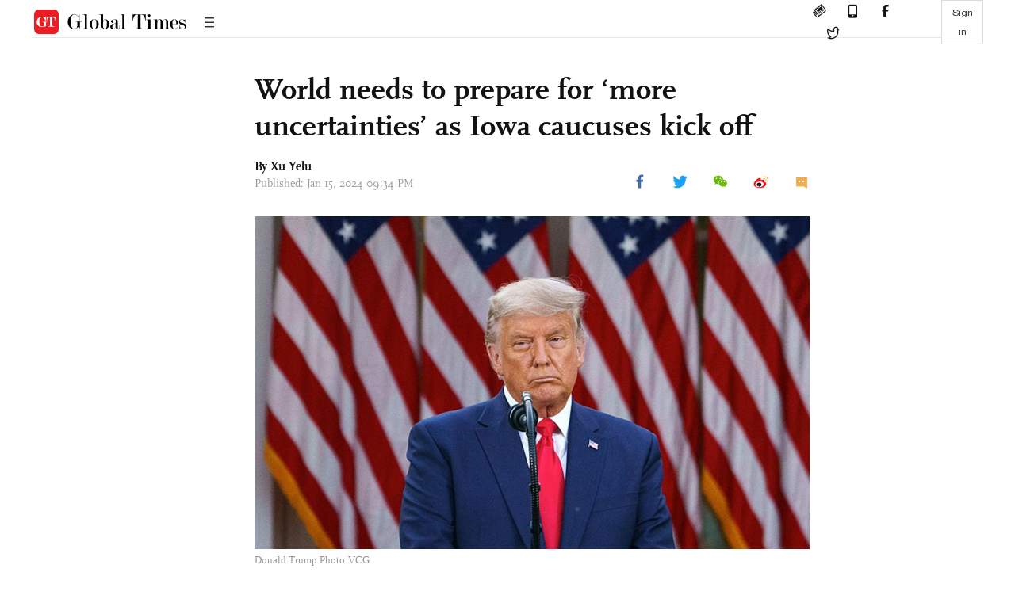

--- FILE ---
content_type: text/html
request_url: https://www.globaltimes.cn/page/202401/1305430.shtml
body_size: 3694
content:
<!DOCTYPE html
    PUBLIC "-//W3C//DTD XHTML 1.0 Transitional//EN" "http://www.w3.org/TR/xhtml1/DTD/xhtml1-transitional.dtd">
<html xmlns="http://www.w3.org/1999/xhtml">

<head>
    <meta http-equiv="Content-Type" content="text/html; charset=utf-8" />
    <title>World needs to prepare for ‘more uncertainties’ as Iowa caucuses kick off - Global Times</title>
    <meta name="viewport" content="width=device-width, initial-scale=1.0">
    <meta http-equiv="X-UA-Compatible" content="IE=edge,chrome=1">
    <!--<meta http-equiv="X-UA-Compatible" content="IE=10; IE=9; IE=EDGE">-->
    <meta content="text/html; charset=UTF-8" http-equiv="Content-Type" />
    <meta content="text/javascript" http-equiv="Content-Script-Type" />
    <meta content="text/css" http-equiv="Content-Style-Type" />
    <meta id="MetaDescription" name="DESCRIPTION" content="As the US election year race kicks off in Iowa on Monday, experts suggest that the world should prepare for the possibility of Donald Trump being re-elected as President of the US and a United States that is more divided." />
    <meta id="MetaImage" name="Logo" content="https://www.globaltimes.cn/Portals/0/attachment/2023/2023-12-20/221ba709-28f8-46ef-9ef7-eb5f9b5329b4_s.jpeg" />
    <meta id="MetaKeywords" name="KEYWORDS" content="trump,lawsuits,president,states,world," />
    <meta id="MetaCopyright" name="COPYRIGHT" content="Copyright 2021 by The Global Times" />
    <meta id="MetaAuthor" name="AUTHOR" content="Global Times" />
    <meta id="content_show_type" content="图文" />
    <meta id="channel_name" content="," />
    <meta id="channel_id" content="," />
    <meta id="author_name" content="Xu Yelu" />
    <meta name="RESOURCE-TYPE" content="DOCUMENT" />
    <meta name="DISTRIBUTION" content="GLOBAL" />
    <meta id="MetaRobots" name="ROBOTS" content="INDEX, FOLLOW" />
    <meta name="REVISIT-AFTER" content="1 DAYS" />
    <meta name="RATING" content="GENERAL" />
    <meta name="viewport" content="width=device-width, initial-scale=1.0">
    <meta name="twitter:image" content="https://www.globaltimes.cn/Portals/0/attachment/2023/2023-12-20/221ba709-28f8-46ef-9ef7-eb5f9b5329b4.jpeg">
    <meta name="twitter:card" content="summary_large_image">
    <meta name="twitter:site" content="@globaltimesnews">
    <meta name="twitter:url" content="https://www.globaltimes.cn/page/202401/1305430.shtml">
    <meta name="twitter:title" content="World needs to prepare for ‘more uncertainties’ as Iowa caucuses kick off">
    <meta name="twitter:description" content="As the US election year race kicks off in Iowa on Monday, experts suggest that the world should prepare for the possibility of Donald Trump being re-elected as President of the US and a United States that is more divided.">
    <meta name="twitter:creator" content="@globaltimesnews">
    <meta property="og:image" content="https://www.globaltimes.cn/Portals/0/attachment/2023/2023-12-20/221ba709-28f8-46ef-9ef7-eb5f9b5329b4.jpeg" />
    <script type="text/javascript" src="/js-n/jquery-3.7.0.min.js" language="javascript"></script>
    <script type="text/javascript" src="/js-n/jquery-migrate-3.4.0.min.js" language="javascript"></script>
    <script type="text/javascript" src="/js-n/file.js" language="javascript"></script>
    <script> load_file("/includes-n/article_head.html"); </script>
</head>

<body>
    <!-- 文章头部 -->
    <script> load_file("/includes-n/article_top.html"); </script>
    <!-- 文章内容部分 -->
    <div class="container article_section">
        <div class="row">
            <div class="article_page">
                <div class="article_left">
                    <ul class="article_left_share share_section">
                        <script> load_file("/includes-n/float_share_new.html"); </script>
                    </ul>
                </div>
                <div class="article">
                    <div class="article_top">
                        <div class="article_column"></div>
                        <div class="article_title">World needs to prepare for ‘more uncertainties’ as Iowa caucuses kick off</div>
                        
                        <div class="author_share">
                            <div class="author_share_left"><span class="byline">By Xu Yelu </span> <span
                                    class="pub_time">Published: Jan 15, 2024 09:34 PM</span> </div>
                            <span class="article_top_share share_section">
                                <script> load_file("/includes-n/article_share_new.html"); </script>
                            </span>
                        </div>
                    </div>
                    <div class="article_content">
                        <div class="article_right"> <center><img id="656253" style="border-left-width: 0px; border-right-width: 0px; width: 100%; border-bottom-width: 0px; border-top-width: 0px" alt="Donald Trump Photo:VCG" src="https://www.globaltimes.cn/Portals/0/attachment/2023/2023-12-20/221ba709-28f8-46ef-9ef7-eb5f9b5329b4.jpeg" /></center>
<p class="picture" style="font-size: 13px; font-family: Times New Roman; margin-top: 3px; color: #999">Donald Trump Photo:VCG</p><br />As the US election year race kicks off in Iowa on Monday, experts suggest that the world should prepare for the possibility of Donald Trump being re-elected as President of the US and a United States that is more divided.<br /><br />According to a new ABC News/Ipsos poll published on Sunday, a day ahead of the Iowa caucuses, as the 2024 race to the White House speeds up, Trump is ahead of his Republican opponents on key measures of popularity, while US President Joe Biden's job approval rating has hit a new low.<br /><br />The survey showed that former President Trump leads with a huge advantage against the other Republican candidates - Ron DeSantis, Nikki Haley, Vivek Ramaswamy and Asa Hutchinson - on three fronts.<br /><br />At least 68 percent of Republicans and GOP-leaning independents say Trump is the candidate with the "best chance" of getting elected in November.<br /><br />Overall, more than 70 percent of Republican adults would be satisfied with Trump as a nominee.<br /><br />According to the survey, Biden's job approval rating has dropped to a record low for any US president in the past 15 years.<br /><br />Chinese experts believe that judging from the current situation, Trump is unchallenged within his party, and once the general election phase begins, Biden may not be a strong opponent for Trump. This means the world may need to prepare for the possibility of Trump returning to power and a more divided US with fighting between the political parties getting worse.<br /><br />With just one day to go until Iowa's presidential caucuses, candidates are urging their supporters to brave bone-chilling cold and blustery wind to help carry them through the Republicans' leadoff voting contest.<br /><br />The main problem for Trump lies in legal battles, Liu Weidong, a research fellow at the Institute of American Studies at the Chinese Academy of Social Science told the Global Times on Monday. Some cases have already had hearings, while others are awaiting ruling. For Trump, the main concern is whether these lawsuits will have a significant impact, especially if new evidence emerges that could further harm him, Liu said.<br /><br />Trump, who faces 91 felony charges in four different cases, is also facing attempts to keep him from appearing on state ballots for having inspired the violence at the Capitol on January 6, 2021.<br /><br />Multiple states in the US have filed lawsuits in an attempt to cancel Trump's eligibility to run for president in these states. Similar lawsuits have previously been dismissed by courts in Michigan, Florida, and New Hampshire. The Supreme Court of Minnesota has also rejected a case seeking to cancel his candidacy.<br /><br />With the presidential caucuses already underway, the Democratic Party has been trying hard to bring down Trump through the judiciary means, Lü Xiang, a research fellow at the Chinese Academy of Social Sciences told the Global Times. The Republican Party's strategy is to focus on investigations into Biden's son, while the Democratic Party aims to target Trump through lawsuits in certain states. However, these lawsuits may not necessarily have an impact on Trump, Lü noted. "The polling data in the US is quite transparent, and Trump's approval ratings indicate that he is still a very competitive candidate. The world should be prepared for this," he said.<br /><br />The 2024 race has attracted global attention as the US has been involved in two protracted wars, the Russia-Ukraine conflict and the Palestine-Israel war, as well as the escalating tension in the Asia-Pacific region. Experts are also concerned that the US election campaign will bring more uncertainties to the already tumultuous world situation.&nbsp;<br /><br /> <br>
                        </div>
                    </div>
                    <script> load_file("/includes-n/article_extend1.html"); </script>
                    <div class="article_footer">
                        <div class="article_footer_share share_section">
                            <script> load_file("/includes-n/article_share_new.html"); </script>
                        </div>
                    </div>
                    <script> load_file("/includes-n/article_extend2.html"); </script>
                    <script> load_file("/includes-n/article_comment.html"); </script>
                    <script> load_file("/includes-n/article_extend3.html"); </script>
                    <div class="related_section"><div class="column_title">RELATED ARTICLES</div><div class="related_article"><div class="related_img"><a href="https://www.globaltimes.cn/page/202312/1304011.shtml"><img src="https://www.globaltimes.cn/Portals/0/attachment/2023/2023-12-20/221ba709-28f8-46ef-9ef7-eb5f9b5329b4_s.jpeg"></a></div><div class="related_content"><div class="new_title_s"><a href="https://www.globaltimes.cn/page/202312/1304011.shtml"> Ruling on Trump injects more uncertainty into US political chaos</a></div><p>The ruling of Colorado's Supreme Court on former US president Donald Trump injects more uncertainty into next year's ...</p></div></div><div class="in_divider on_p"></div><div class="related_article"><div class="related_img"><a href="https://www.globaltimes.cn/page/202312/1304243.shtml"><img src="https://www.globaltimes.cn/Portals/0/attachment/2023/2023-12-24/8a6a75bd-a3b5-438b-92a6-7d0f7fea55f4_s.jpeg"></a></div><div class="related_content"><div class="new_title_s"><a href="https://www.globaltimes.cn/page/202312/1304243.shtml"> Who is trumpeting subservience to US, frowning upon rejection to US-led Red Sea taskforce in Australia?</a></div><p>The Australian politician and diplomat, Herbert Vere Evatt, played a critical role in the founding of the United ...</p></div></div><div class="in_divider on_p"></div><div class="related_article"><div class="related_img"><a href="https://www.globaltimes.cn/page/202401/1304943.shtml"><img src="https://www.globaltimes.cn/Portals/0/attachment/2023/2023-06-25/5163f119-de4e-460c-a81c-c0df8237b40c_s.jpeg"></a></div><div class="related_content"><div class="new_title_s"><a href="https://www.globaltimes.cn/page/202401/1304943.shtml"> Biden, Trump kick off 2024 election campaigns in verbal attacks</a></div><p>As the 2024 US presidential election draws closer, the two most prominent candidates - incumbent US President Joe ...</p></div></div><div class="in_divider on_p"></div></div>
                    <script> load_file("/includes-n/article_extend4.html"); </script>
                    <script> load_file("/includes-n/article_most_view.html"); </script>
                    <script> load_file("/includes-n/article_extend5.html"); </script>
                </div>
            </div>
        </div>
    </div>
    <div id="img_cover" style="display: none">
        <div class="close_cover"><img src="/img/close.png"></div>
        <img class="drag_img" src="">
    </div>
    <!-- 页面尾部 -->
    <script> load_file("/includes-n/footer.html"); </script>
    <script> load_file("/includes-n/addthis.html"); </script>
</body>
<script> load_file("/includes-n/article_bottom.html"); </script>
</html>

--- FILE ---
content_type: text/html
request_url: https://www.globaltimes.cn/includes-n/article_most_view.html
body_size: 346
content:
<div class="most_view_section">
  <div class="column_title">MOST VIEWED</div>
  <div class="footer_most_view">
    <div class="most_view_left">
      <div class="most_article"><i class="top_3">1</i><a href="https://www.globaltimes.cn/page/202601/1354099.shtml">White House posts AI-generated photo featuring Greenland flag and penguin, sparking attention and backlash: media</a></div>

      <div class="most_article"><i class="top_3">2</i><a href="https://www.globaltimes.cn/page/202601/1354079.shtml">Snow leopard attacks skier in Xinjiang’s Koktokay; victim in stable condition, local officials say</a></div>

      <div class="most_article"><i class="top_3">3</i><a href="https://www.globaltimes.cn/page/202601/1354098.shtml">China probes senior military officials Zhang Youxia, Liu Zhenli for suspected serious discipline, law violations: defense ministry</a></div>
    </div>
    <div class="most_view_right">

      <div class="most_article"><i>4</i><a href="https://www.globaltimes.cn/page/202601/1354086.shtml">China voices three ‘oppositions’ at UN Human Rights Council special session on Iran</a></div>

      <div class="most_article"><i>5</i><a href="https://www.globaltimes.cn/page/202601/1354090.shtml">Aiming for ‘extraordinary things’: Chinese team takes on Japan in U23 Asian Cup final tonight</a></div>

      <div class="most_article"><i>6</i><a href="https://www.globaltimes.cn/page/202601/1354080.shtml">Chinese Mission to the EU expresses strong dissatisfaction, firm opposition to EP resolution on Hong Kong</a></div>
    </div>
  </div>
</div>

--- FILE ---
content_type: application/javascript
request_url: https://www.globaltimes.cn/js-n/article.js
body_size: 1111
content:
$(document).ready(function() {
    var device_width = window.screen.width;
    var article_title = "";
    console.log($(".article .article_top .article_title").length);
    console.log($(".article .article_top .article_title_cn").length)
    if ($(".article .article_top .article_title").length != 0) {
        article_title = $(".article .article_top .article_title");
    } else {
        article_title = $(".article .article_top .article_title_cn");
        $("#article_header .article_title_space .top_title").css("font-family", "songBold")
    }
    var title = "";
    if ($(".article .article_top .article_title").length != 0) {
        title = $(".article .article_top .article_title").text();
    } else {
        title = $(".article .article_top .article_title_cn").text();
    }
    $("#article_header .top_title").text(title);
    console.log(article_title);
    var left_share_offsetHeight = $(".article_page .article_left")[0].offsetTop + $(".article_page .article_top").height();
    var content_top = $(".article_content")[0].offsetTop + $(".article_content").height() - 240;
    $(window).scroll(function() {
        var title_offsetHeight = article_title[0].offsetTop;
        var title_height = article_title.height();
        var height_sum = parseInt(title_offsetHeight) + parseInt(title_height);
        var scrolltop = scroll().top;
        if (scrolltop >= height_sum) {
            $("#article_header .top_title").fadeIn(1000);
        } else {
            $("#article_header .top_title").fadeOut(1000);
        }
        if (scrolltop >= left_share_offsetHeight && scrolltop < content_top) {

            $(".article_page .article_left .article_left_share").css("position", "fixed");
            $(".article_page .article_left .article_left_share").css("top", "80px");
            $(".article_page .article_left .article_left_share").css("opacity", "1");
            //$(".article .article_left .article_left_share").addClass("share_fix");
        } else {
            $(".article_page .article_left .article_left_share").css("position", "relative");
            $(".article_page .article_left .article_left_share").css("top", "0");
            $(".article_page .article_left .article_left_share").css("opacity", "0");
            //$(".article .article_left .article_left_share").removeClass("share_fix");
        }
    });
    $(".p_header .p_closeup .iconlanmu").on("click", function() {
        if ($(".open_cate").hasClass("show_cate")) {
            return null;
        } else {
            $(".open_cate").addClass("show_cate");
            $("body").height($(window).height()).css({
                "overflow-y": "hidden",
                "width": "calc(100% - 17px)",
            });
        }
    });
    $("#article_header .article_header_logo .iconlanmu").on("click", function() {
        console.log(111);
        if ($(".open_cate").hasClass("show_cate")) {
            return null;
        } else {
            $(".open_cate").addClass("show_cate");
            $("body").height($(window).height()).css({
                "overflow-y": "hidden",
                "width": "calc(100% - 17px)",
            });
        }
    });
    $(".close_cate").on("click", function() {
        if ($(".open_cate").hasClass("show_cate")) {
            $(".open_cate").removeClass("show_cate");
            $("body").height($(window).height()).css({
                "overflow-y": "auto",
                "width": "100%",
            });
        } else {
            return null;
        }
    });
    $(".right_cover").on("click", function() {
        if ($(".open_cate").hasClass("show_cate")) {
            $(".open_cate").removeClass("show_cate");
            $("body").height($(window).height()).css({
                "overflow-y": "auto",
                "width": "100%",
            });
        } else {
            return null;
        }
    });

    var full_width = $("#img_cover").width();
    var tmp_width = full_width - 100;
    $(window).resize(function() {
        var tmp_width = $("#img_cover").width();
        $("#img_cover").css("width", tmp_width);
    });
    $(".article_section .article .article_content .article_right img").on("click", function() {
        var tmp_src = $(this).attr("src");
        if ($(".drag_img").length < 1) {
            var tmp_drag = $("<div id='img_cover' style='display: none;'><div class='close_cover'><img src='img/close.png'></div><img class='drag_img' src=''></div>");
            tmp_drag.appendTo('body');
        }
        $("#img_cover .drag_img").attr('src', tmp_src);
        $("#img_cover").css("display", "block");
        $("body").css({ "scrollbar-width": "none", "-ms-overflow-style": "none" });
        $("body").css("overflow", "hidden");
        $("#img_cover .close_cover").on("click", function() {
            $(this).parent().css("display", "none");
            $("body").css("overflow", "unset");
        });
        var drag = $("#img_cover .drag_img");
        var tmp_width = ($("#img_cover").width() - $("#img_cover .drag_img").width()) / 2;
        if (device_width > 768) {
            $("#img_cover .drag_img").css("left", tmp_width);
        } else {
            $("#img_cover .drag_img").css("left", "0");
        }
        var dragImg = new DragScale(drag, drag);
        // 拖动
        dragImg.drag();
        //放大 缩小
        $("#img_cover .drag_img").on("mousewheel", function() {
            dragImg.scale(0);
        });

        document.getElementsByClassName("drag_img")[0].addEventListener('DOMMouseScroll', function() {
            dragImg.scale(0);
        });
    });
    $("#img_cover .close_cover").on("click", function() {
        $(this).parent().css("display", "none");
        $("body").css("overflow", "unset");
    });


});

function scroll() {
    if (window.pageXOffset !== null) {
        return {
            top: window.pageYOffset,
            left: window.pageXOffset
        }
    } else if (document.compatMode === "CSS1Compat") {
        return {
            top: document.documentElement.scrollTop,
            left: document.documentElement.scrollLeft,
        }
    }
    return {
        top: document.body.scrollTop,
        left: document.body.scrollLeft,
    }
}